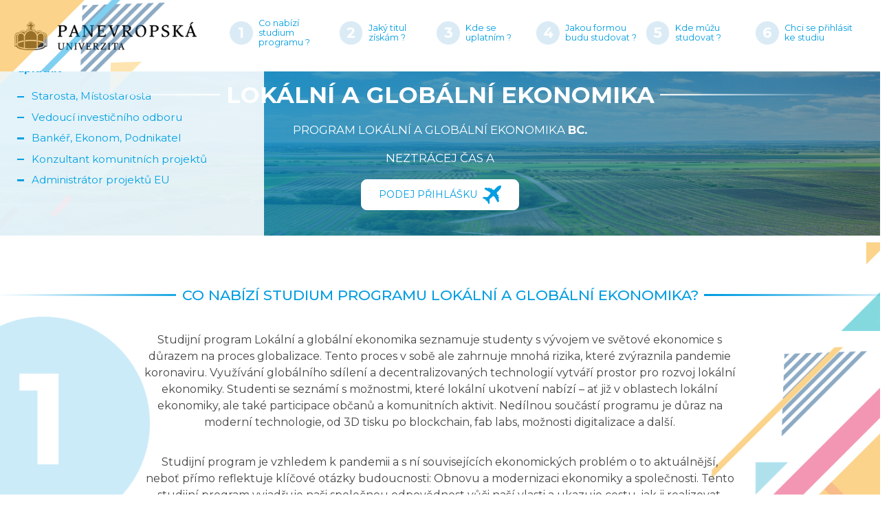

--- FILE ---
content_type: text/html; charset=UTF-8
request_url: http://ma-vlast.cz/
body_size: 23721
content:
    <!DOCTYPE html>
<html lang="cs">
<head>
  <title>Studium lokální a globální ekonomiky na VŠ | Ma-vlast.cz</title>
  <meta charset="UTF-8">
   <meta name="description" content="Studium lokální a globální ekonomiky je vzhledem k pandemii ⭐ a s ní souvisejících ekonomických problém o to aktuálnější, neboť přímo reflektuje klíčové otázky budoucnosti: Obnovu a modernizaci ekonomiky a společnosti. Tento studijní program vyjadřuje naši společnou odpovědnost vůči naší vlasti a ukazuje cestu, jak ji realizovat. ">
   <meta name="keywords" content="">
   <meta name="author" content="">
   <meta name="viewport" content="width=device-width, initial-scale=1.0">
   <link href="https://fonts.googleapis.com/css?family=Montserrat:300,400,500,700&display=swap&subset=latin-ext" rel="stylesheet">
   <link rel="stylesheet" type="text/css" href="css/uikit.min.css">
   <link rel="stylesheet" type="text/css" href="css/style.css">
   <script src="js/uikit.min.js"></script>
   <script src="js/uikit-icons.min.js"></script>
   <script src="js/jquery-3.2.1.min.js"></script>
   <script src="js/script.js"></script>
   
<!-- Google Tag Manager -->
<script>(function(w,d,s,l,i){w[l]=w[l]||[];w[l].push({'gtm.start':
new Date().getTime(),event:'gtm.js'});var f=d.getElementsByTagName(s)[0],
j=d.createElement(s),dl=l!='dataLayer'?'&l='+l:'';j.async=true;j.src=
'https://www.googletagmanager.com/gtm.js?id='+i+dl;f.parentNode.insertBefore(j,f);
})(window,document,'script','dataLayer','GTM-5Q7ZW47');</script>
<!-- End Google Tag Manager -->


	<script src="/cookieBar/cookieBar.js?v2"></script>

</head>
<body>

<!-- Google Tag Manager (noscript) -->
<noscript><iframe src="https://www.googletagmanager.com/ns.html?id=GTM-5Q7ZW47"
height="0" width="0" style="display:none;visibility:hidden"></iframe></noscript>
<!-- End Google Tag Manager (noscript) -->

  <header>
    <section class="top-menu" data-uk-sticky="offset: -1">
      <div class="container">
        <div class="uk-grid-small" data-uk-grid>
          <div class="uk-width-auto">
            <div class="logo">
              <a href="/">
                <img src="images/web-logo-panevropska-univerzita-2022.png" alt="logo" class="uk-visible@l">
                <img src="images/logo.png" alt="logo" class="uk-hidden@l">
                <!--<p class="uk-visible@l">Vysoká škola obchodní v praze</p>-->
              </a>
            </div>
          </div>
          <div class="uk-width-expand">
            <nav class="uk-navbar-container" uk-navbar>
              <div class="uk-navbar-right">
                  <ul class="uk-navbar-nav uk-visible@m">
                      <li class="uk-active"><a href="#section01" data-uk-scroll="offset: 50"><span>1</span>Co nabízí studium programu ?</a></li>
                      <li><a href="#section02" data-uk-scroll="offset: 50"><span>2</span>Jaký titul získám ?</a></li>
                      <li><a href="#section03" data-uk-scroll="offset: 50"><span>3</span>Kde se uplatním ?</a></li>
                      <li><a href="#section04" data-uk-scroll="offset: 50"><span>4</span>Jakou formou budu studovat ?</a></li>
                      <li><a href="#section05" data-uk-scroll="offset: 50"><span>5</span>Kde můžu studovat ?</a></li>
                      <li><a href="#section06" data-uk-scroll="offset: 50"><span>6</span>Chci se přihlásit ke studiu</a></li>
                  </ul>
                <a class="uk-navbar-toggle uk-hidden@m" uk-navbar-toggle-icon uk-toggle="target: #offcanvas-nav" href="#"></a> 
                <div id="offcanvas-nav" uk-offcanvas="mode: slide; overlay: true; flip: true">
                  <div class="uk-offcanvas-bar">
                    <div class="logo">
                      <a href="">
                        <img src="images/logo.png" alt="logo">
                      </a>
                    </div>
                    <ul class="uk-nav uk-nav-default uk-nav-parent-icon" uk-nav>
                        <li class="uk-active"><a href="#section01" data-uk-scroll="offset: 50"><span>1</span>Co nabízí studium programu ?</a></li>
                        <li><a href="#section011" data-uk-scroll="offset: 50"><span>2</span>Co očekávat v bezpilotním letectví ?</a></li>
                        <li><a href="#section02" data-uk-scroll="offset: 50"><span>2</span>Jaký titul získám ?</a></li>
                        <li><a href="#section03" data-uk-scroll="offset: 50"><span>3</span>Kde se uplatním ?</a></li>
                        <li><a href="#section04" data-uk-scroll="offset: 50"><span>4</span>Jakou formou budu studovat ?</a></li>
                        <li><a href="#section05" data-uk-scroll="offset: 50"><span>5</span>Kde můžu studovat ?</a></li>
                        <li><a href="#section06" data-uk-scroll="offset: 50"><span>6</span>Chci se přihlásit ke studiu</a></li>
                    </ul>
                  </div>
                </div>
              </div>
            </nav>
          </div>
        </div>
      </div>
    </section>
  </header>
    <section class="top-picture">
      <div class="top-picture-content">
        <img src="images/top6.jpg" alt="picture">
        <div class="container-small">
          <div class="content">
            <div class="top">
              <h1><span>LOKÁLNÍ A GLOBÁLNÍ EKONOMIKA</span></h1>
              <p>Program lokální a globální ekonomika <strong>BC.</strong></p>
            </div>

            <div class="bottom">
              <p class="center">Neztrácej čas a</p>
              <p>
                <a href="https://is.Panevropské univerzitě.cz/prihlaska/" class="button" target="_blank">
                  <span>Podej přihlášku</span>
                  <img src="images/ico-plane.png" alt="ico">
                  <img src="images/ico-plane-white.png" class="hover" alt="ico">
                </a>
              </p>
            </div>
          </div>
        </div>
        <div class="work-pack">
          <h3>Pracovní pozice, ve kterých se mohou absolventi Lokální a globální ekonomika uplatnit</h3>
          <ul>
            <li>Starosta, Místostarosta</li>
            <li>Vedoucí investičního odboru</li>
            <li>Bankéř, Ekonom, Podnikatel</li>
            <li>Konzultant komunitních projektů</li>
            <li>Administrátor projektů EU</li>
          </ul>
        </div>
      </div>
    </section>
    <section class="section01" id="section01">
        <div class="container-small">
          <h2 class="center"><span>CO NABÍZÍ STUDIUM PROGRAMU LOKÁLNÍ A GLOBÁLNÍ EKONOMIKA?</span></h2>
          <p class="center">Studijní program Lokální a globální ekonomika seznamuje studenty s vývojem ve světové ekonomice s důrazem na proces globalizace. Tento proces v sobě ale zahrnuje mnohá rizika, které zvýraznila pandemie koronaviru. Využívání globálního sdílení a decentralizovaných technologií vytváří prostor pro rozvoj lokální ekonomiky. Studenti se seznámí s možnostmi, které lokální ukotvení nabízí – ať již v oblastech lokální ekonomiky, ale také participace občanů a komunitních aktivit. Nedílnou součástí programu je důraz na moderní technologie, od 3D tisku po blockchain, fab labs, možnosti digitalizace a další.</p>
          <p class="center">Studijní program je vzhledem k pandemii a s ní souvisejících ekonomických problém o to aktuálnější, neboť přímo reflektuje klíčové otázky budoucnosti: Obnovu a modernizaci ekonomiky a společnosti. Tento studijní program vyjadřuje naši společnou odpovědnost vůči naší vlasti a ukazuje cestu, jak ji realizovat. </p>
          <h2 class="center"><span>Profilové předměty</span></h2>
          <div class="uk-grid-small" data-uk-grid>
                <div class="uk-width-1-3@m uk-width-1-2@s">
                    <div class="section01-box">
                        <div class="top">
                            <img src="images/profil1.png" alt="pictogram">
                        </div>
                        <div class="bottom">
                            <h3 class="center blue">Geografie světového hospodářství</h3>
                            <p class="center">Naučíš se pochopit význam mezinárodní dělby práce a její hierarchie. Uvidíš, jak různě strukturované jsou země a co z toho vyplývá. Slepá mapa už nebude strašák a po skončení kurzu hravě nakreslíš hlavní ropovody.</p>
                        </div>
                    </div>
                </div>
                <div class="uk-width-1-3@m uk-width-1-2@s">
                    <div class="section01-box">
                        <div class="top">
                            <img src="images/profil2.png" alt="pictogram">
                        </div>
                        <div class="bottom">
                            <h3 class="center blue">Lokální ekonomika I a II</h3>
                            <p class="center">V těchto předmětech se seznámíš s tím, co je lokální ekonomika  a jak se počítá lokální mutliplikátor. Také se dozvíš o odolnosti lokální ekonomiky a o lokálních ekonomických cyklech. Pochopíš, jaký může být potenciál lokality a co to může znamenat pro Tvůj budoucí podnikatelský projekt.</p>
                        </div>
                    </div>
                </div>
                <div class="uk-width-1-3@m uk-width-1-2@s">
                    <div class="section01-box">
                        <div class="top">
                            <img src="images/profil3.png" alt="pictogram">
                        </div>
                        <div class="bottom">
                            <h3 class="center blue">Globalizace</h3>
                            <p class="center">V tomto předmětu se seznámíš se vznikem globalizace a s nárůstem moci nadnárodních firem. Pochopíš také důvody, proč koronavir ukázal slabá místa globalizace a proč tolik vlád hovoří o odolnosti ekonomik a také o důležitosti kontroly nad strategickými výrobami, třeba u zdravotnického materiálu.</p>
                        </div>
                    </div>
                </div>
                <div class="uk-width-1-3@m uk-width-1-2@s">
                    <div class="section01-box">
                        <div class="top">
                            <img src="images/profil4.png" alt="pictogram">
                        </div>
                        <div class="bottom">
                            <h3 class="center blue">Decentralizované  technologie a digitální trendy</h3>
                            <p class="center">V těchto předmětech se podrobně podíváme na technologie, které umožňují lokální výrobu, založenou na sdílení manuálů a návodů, ale třeba taky účast občanů na dění v jejich lokalitě a práci na společných komunitních projektech. Kromě zmíněné technologie 3D se naučíš víc o kryptoměnách, průmyslu 4.0, možnostech digitalizace, Big Data, creative commons nebo Agora voting. Že ti to zatím nic neříká? Neboj se, bude!</p>
                        </div>
                    </div>
                </div>
                <div class="uk-width-1-3@m uk-width-1-2@s">
                    <div class="section01-box">
                        <div class="top">
                            <img src="images/profil5.png" alt="pictogram">
                        </div>
                        <div class="bottom">
                            <h3 class="center blue">Participativní techniky</h3>
                            <p class="center">Jak zapojit lidi do rozhodovacích procesů a jak zefektivnit řízení na úrovní obcí, firem nebo spolků, aby se všichni nerozhádali? K tomu slouží tento předmět. Naučíš se něco o deliberaci, ale i o tom, že konflikt je pozitivní prvek rozvoje. Taky si vyzkoušíš přípravy projektu a participativní evaluaci.</p>
                        </div>
                    </div>
                </div>
            </div>
        </div>
    </section>
    <section class="section02" id="section02">
        <div class="container-small">
            <h2 class="center"><span>Jaký titul získám ?</span></h2>
            <div class="uk-grid-small" data-uk-grid>
                <div class="uk-width-1-1@s">
                    <div class="section02-box">
                        <div class="top">
                            <img src="images/section02a.png" alt="pictogram">
                            <p class="center">Rozšiř své obzory a vědomosti v moderní oblasti Lokalizace a globalizace. Studuj program, který je IN!</p>
                        </div>
                        <div class="bottom">
                            <ul>
                                <li>Délka studia 6 semestrů (3 akademické roky)</li>
                                <li>Studium je ukončeno státní závěrečnou zkouškou a obhajobou diplomové práce</li>
                                <li>Výuka probíhá formou přednášek a cvičení</li>
                                <li>Absolventi získají akademický titul Bc.</li>
                            </ul>
                            <p class="center"><a href="https://is.Panevropské univerzitě.cz/katalog/plany.pl?fakulta=10;poc_obdobi=147;misto_vyuky=;typ_ss=;typ_studia=1;program=221;obor=-2;specializace=-2;new_spec=-2;podprogram=;forma=1;stud_plan=1008" target="_blank">Zobrazit studijní plán</a></p>
                        </div>
                    </div>
                </div>
            </div>
        </div>
    </section>
    <section class="section03" id="section03">
        <div class="container-small">
            <h2 class="center"><span>Kde se uplatním ?</span></h2>
            <div class="uk-grid-small" data-uk-grid>
                <div class="uk-width-1-2@s">
                    <div class="section03-box">
                        <p>Absolvent studijního programu bude schopen využívat potenciálu lokality tak, aby se mohl věnovat samostatné podnikatelské činnosti v této oblasti. K dalším možnostem patří střední úroveň managementu a to především tam, kde se jedná o lokální podnik. Absolvent se uplatní i jako konzultant v oblasti participativního řízení, u družstev, komunitních projektů či místních akčních skupin.</p>
                    </div>
                </div>
            </div>
        </div>
    </section>
    <section class="section04" id="section04">
        <div class="container-small">
            <h2 class="center"><span>Jakou formou budu studovat ?</span></h2>
            <div class="uk-grid-small" data-uk-grid>
                <div class="uk-width-1-2@s">
                    <div class="section04-box">
                    <div class="top">
                        <h3>Prezenční</h3>
                        <img src="images/section04a.png" alt="pictogram">
                    </div>
                    <div class="bottom">
                        <ul>
                        <li>Prezenční forma studia je vhodná pro studenty navazující na středoškolské studium a zároveň i pro studenty pracující na částečný úvazek nebo s flexibilní pracovní dobou.</li>
                        <li>Výuka probíhá ve všední dny.</li>
                        <li>Během studia je možné získat zkušenosti z odborné praxe. Studenti se mohou zúčastnit mezinárodního výměnného programu Erasmus.</li>
                        </ul>
                    </div>
                    </div>
                </div>
            </div>
        </div>
    </section>
    <section class="section05" id="section05">
        <div class="container-small">
            <h2 class="center"><span>Kde můžu studovat ?</span></h2>
            <p class="center">Studijní program Lokální a globální ekonomiku můžeš studovat v centru Prahy na Panevropské univerzitě, soukromé škole s dvacetiletou tradicí. </p>
            <div class="section05-box">
                <img src="images/map-image2.png" alt="map">
            </div>
        </div>
    </section>
    <section class="section06" id="section06">
        <div class="container-small">
            <h2 class="center"><span>Chci se přihlásit ke studiu</span></h2>
            <div class="uk-grid-collapse" data-uk-grid>
                <div class="uk-width-1-5@s">
                    <div class="pdf-ico">
                        <img src="images/ico-pdf.png" alt="ico">
                    </div>
                </div>
                <div class="uk-width-4-5@s">
                    <div class="pdf-text">
                        <ul>
                           <!-- <li>Přihlášku ke studiu do <strong>letního semestru</strong> (únor 2024) si můžeš podat od <strong>1.12.2023 – 28.2.2024.</strong></li>-->
                            <li>Přihlášku ke studiu do <strong>zimního semestru</strong> (září 2024) si můžeš podat od <strong>1.12.2023 – 30.9.2024.</strong></li>
                            <li>Přihlášku můžeš podat písemně na adresu výukového pracoviště, nebo <a href="https://is.Panevropské univerzitě.cz/prihlaska/" target="_blank"><strong> elektronicky</strong></a> na oficiálních stránkách školy</li>
                        </ul>
                    </div>
                </div>
            </div>
            <div class="uk-grid-small" data-uk-grid>
                <div class="uk-width-1-1@s">
                    <div class="section06-box">
                        <h3>Lokální a globální ekonomika <strong>Bc.</strong></h3>
                        <p><strong>Délka studia: </strong>standardně 3 roky</p>
                        <p><strong>Absolvent</strong> získává titul Bc.</p>
                        <p><strong>Možnost studia: </strong>prezenční i kombinovaná</p>
                        <p><strong>Výše školného: </strong>56 000,- / rok nebo 30 800,- / semestr</p>
                        <p><a href="https://is.Panevropské univerzitě.cz/prihlaska/" class="button blue" target="_blank">
                                <span>Podej přihlášku na bc.</span>
                                <img src="images/ico-plane-white.png" alt="ico">
                                <img src="images/ico-plane.png" class="hover" alt="ico">
                            </a>
                    </div>
                </div>
            </div>
        </div>
    </section>
    <section class="why">
        <div class="container-small">
            <h2 class="center"><span>PROČ Lokální a globální ekonomika?</span></h2>
            <div class="uk-grid-small" data-uk-grid>
                <div class="uk-width-1-1">
                    <div class="text">
                        <ul>
                            <li>Jedná se o zcela unikátní program, který jinde nenajdeš.</li>
                            <li>Ukáže ti možnosti rozvoje tvé lokality, abys mohl rozjet svůj vlastní podnikatelský projekt!</li>
                            <li>Seznámí tě s nejmodernějším vývojem technologií.</li>
                            <li>Budeš moci pomoci rozvoji místa, na kterém ti záleží.<</li>
                            <li>Budeš se moci zapojit do obnovy a modernizace naší vlasti v těžké době po koronavirové pandemii.</li>
                        </ul>
                    </div>
                </div>
                <div class="uk-width-1-1">
                    <h3 class="blue">Co nás odlišuje od ostatních škol, které nabízejí podobné programy?</h3>
                    <ul>
                        <li><strong>VE VŠEM</strong> – žádný podobný program neexistuje.</li>
                        <li><strong>PROPOJUJEME</strong> ekonomiku, technologie a občanskou aktivitu.</li>
                        <li><strong>SEZNÁMÍŠ SE ZAHRANIČNÍMI ÚSPĚŠNÝMI PROJEKTY</strong> v lokální ekonomice a participaci a také s českými průkopníky v této oblasti</li>
                        <li>Nabídneme ti <strong>MOŽNOST POKRAČOVÁNÍ NA NAVAZUJÍCÍM MAGISTERSKÉM STUDIU</strong> v oblasti Digitální ekonomiky, která navazuje na tento program. </li>
                    </ul>
                </div>
            </div>
        </div>
    </section>
    <div class="container-small">
<div class="next-buttons">
  <h2 class="blue center">Podívejte se na další studijní programy, které nabízíme</h2>
  <div class="uk-grid-small" data-uk-grid>
    <div class="uk-width-1-4@s uk-width-1-2">
      <a href="https://www.cestovanijecool.cz/" target="_blank" class="button blue">CESTOVNÍ RUCH</a>
    </div>
    <div class="uk-width-1-4@s uk-width-1-2">
      <a href="https://tadyjsemkapitan.cz/" target="_blank" class="button blue">Letectví</a>
    </div>
    <div class="uk-width-1-4@s uk-width-1-2">
      <a href="https://zijuvoblacich.cz/" target="_blank" class="button blue">Letový provoz</a>
    </div>
    <div class="uk-width-1-4@s uk-width-1-2">
      <a href="https://dronmaster.cz/" target="_blank" class="button blue">Drony</a>
    </div>
    <div class="uk-width-1-4@s uk-width-1-2">
      <a href="https://studuj4-0.cz/" target="_blank" class="button blue">Digi</a>
    </div>
    <div class="uk-width-1-4@s uk-width-1-2">
      <a href="https://superleader.cz/" target="_blank" class="button blue">Lidé</a>
    </div>
    <div class="uk-width-1-4@s uk-width-1-2">
      <a href="https://studujreality.cz/" target="_blank" class="button blue">REALITY</a>
    </div>
    <div class="uk-width-1-4@s uk-width-1-2">
      <a href="https://www.pruvodcesmba.cz/" target="_blank" class="button blue">PRŮVODCE</a>
    </div>
  </div>
</div>
</div>
<br>
  <footer>
    <section class="end">
      <div class="container-small">
        <div class="uk-grid-small" data-uk-grid>
          <div class="uk-width-auto@s">
            <p><a href="https://www.vso.cz/www/upload/pages/documents/20190925080134607.pdf" target="_blank">Ochrana osobních údajů</a></p>
          </div>
          <div class="uk-width-expand@s">
            <p>© 2026 <a href="https://www.vso.cz/" target="_blank">VŠO - Fakulta vysoké školy obchodní, Panevropská univerzita</a></p>
          </div>
          <div class="uk-width-auto@s">
            <p>Web by <a href="https://www.impnet.cz/" target="_blank"><img src="images/logo-imp.png" alt="impnet"></a></p>
          </div>
        </div>
      </div>
    </section>
  </footer>

  <!--div id="modal-window" class="modal-hidden">
    <div id="modal-close"><a><span uk-icon="close"></span></a></div>
    <div data-uk-grid class="modal-header uk-padding-small">
      <div class="uk-width-auto"><img src="./images/logo-modal.png" alt="logo"></div>
      <div class="uk-width-expand"><h2>Vysoká škola obchodní v Praze</h2></div>
    </div>
    <div class="modal-body uk-padding-small">
      <h2 class="">Na maturitní
        i bakalářské vysvědčení počkáme do září</h2>
      <p>Podej si přihlášku již dnes a rezervuj si své místo na VŠO</p>
      <a href="https://www.vso.cz/prijimaci-rizeni" class="button" target="_blank">Podat přihlášku</a>
    </div>
  </div-->
</body>
</html>

--- FILE ---
content_type: text/css
request_url: http://ma-vlast.cz/css/style.css
body_size: 31538
content:
@font-face {
  font-family: Montserrat, sans-serif;
  src: url(../fonts/montserrat-bold-webfont.woff2) format('woff2'), url(../fonts/montserrat-bold-webfont.woff) format('woff');
  font-weight: 700;
  font-style: normal
}

@font-face {
  font-family: Montserrat, sans-serif;
  src: url(../fonts/montserrat-regular-webfont.woff2) format('woff2'), url(../fonts/montserrat-regular-webfont.woff) format('woff');
  font-weight: 400;
  font-style: normal
}

@font-face {
  font-family: Montserrat, sans-serif;
  src: url(montserrat-medium-webfont.woff2) format('woff2'), url(montserrat-medium-webfont.woff) format('woff');
  font-weight: 500;
  font-style: normal
}

:root {
  font-size: 62.5%
}

@media only screen and (max-width:1600px) {
  :root {
    font-size: 57.5%
  }

}

@media only screen and (max-width:1370px) {
  :root {
    font-size: 52.5%
  }

}

html {
  overflow-y: visible;
  overflow-x: hidden
}

body {
  background: #fff;
  overflow-x: hidden;
  margin: auto;
  display: block;
  color: #444;
  font-family: Montserrat, sans-serif;
  font-size: 16px
}

p {
  font-family: Montserrat, sans-serif;
  font-weight: 400;
  color: #444;
  text-align: center
}

h1 {
  font-family: Montserrat, sans-serif !important;
  font-weight: 700;
  font-size: 4rem;
  line-height: 4rem;
  color: #fff;
  text-transform: uppercase;
  margin-top: 0;
  margin-bottom: 2rem;
  text-align: center
}

@media only screen and (max-width:639px) {
  h1 {
    font-size: 3rem;
    line-height: 3rem
  }

}

h1 span {
  position: relative
}

h1 span:before {
  content: "";
  position: absolute;
  top: 0;
  left: -33rem;
  bottom: 0;
  margin: auto;
  width: 32rem;
  height: .4rem;
  background: url(../images/line-white-left.png) no-repeat;
  background-size: cover;
  z-index: 1
}

@media only screen and (max-width:639px) {
  h1 span:before {
    content: none
  }

}

h1 span:after {
  content: "";
  position: absolute;
  top: 0;
  right: -33rem;
  bottom: 0;
  margin: auto;
  width: 32rem;
  height: .4rem;
  background: url(../images/line-white-right.png) no-repeat;
  background-size: cover;
  z-index: 1
}

@media only screen and (max-width:639px) {
  h1 span:after {
    content: none
  }

}

h2 {
  font-family: Montserrat, sans-serif !important;
  font-weight: 500;
  font-size: 2.5rem;
  line-height: 2.7rem;
  color: #009de1;
  text-transform: uppercase;
  text-align: center;
  margin-bottom: 5rem
}

h2 span {
  position: relative
}

h2 span:after {
  content: "";
  position: absolute;
  top: 0;
  right: -33rem;
  bottom: 0;
  margin: auto;
  width: 32rem;
  height: .3rem;
  background: url(../images/line-blue-right.png) no-repeat;
  background-size: cover;
  z-index: 1
}

@media only screen and (max-width:639px) {
  h2 span:after {
    content: none
  }

}

h2 span:before {
  content: "";
  position: absolute;
  top: 0;
  left: -33rem;
  bottom: 0;
  margin: auto;
  width: 32rem;
  height: .3rem;
  background: url(../images/line-blue-left.png) no-repeat;
  background-size: cover;
  z-index: 1
}

@media only screen and (max-width:639px) {
  h2 span:before {
    content: none
  }

}

h3, label {
  font-family: Montserrat, sans-serif;
  font-weight: 700;
  color: #444
}

ul {
  list-style-type: none;
  padding-left: 0
}

ul li {
  position: relative;
  padding-left: 4.5rem;
  margin-bottom: 1rem
}

ul li a {
  font-family: Montserrat, sans-serif;
  font-weight: 400;
  font-size: 1.7rem;
  line-height: 2rem;
  color: #444
}

ul li:before {
  content: "";
  position: absolute;
  width: 3.3rem;
  height: 1.8rem;
  top: .5rem;
  left: 0;
  background: url(../images/li-before.png) no-repeat;
  background-size: 100% 100%;
  z-index: 1
}

a {
  color: #009de1;
  text-decoration: none
}

a:hover {
  color: #009de1;
  text-decoration: underline
}

section {
  padding: 9rem 0 4rem
}

.center {
  text-align: center
}

.right {
  text-align: right
}

.white {
  color: #fff
}

.blue {
  color: #009de1
}

.uk-form-label {
  font-size: 1.5rem
}

.igc {
  position: relative;
  display: block;
  overflow: hidden
}

.ig {
  position: absolute;
  top: -100%;
  left: -100%;
  bottom: -100%;
  right: -100%;
  margin: auto
}

.fx {
  display: -webkit-box;
  display: -ms-flexbox;
  display: flex
}

.fxc {
  -webkit-box-pack: center;
  -ms-flex-pack: center;
  justify-content: center
}

.fxa {
  -webkit-box-align: center;
  -ms-flex-align: center;
  align-items: center
}

.fxcol {
  -webkit-box-orient: vertical;
  -webkit-box-direction: normal;
  -ms-flex-direction: column;
  flex-direction: column
}

.fx-cent {
  display: -webkit-box;
  display: -ms-flexbox;
  display: flex;
  -webkit-box-pack: center;
  -ms-flex-pack: center;
  justify-content: center;
  -webkit-box-align: center;
  -ms-flex-align: center;
  align-items: center
}

.box {
  -webkit-box-sizing: border-box;
  box-sizing: border-box
}

.gradient {
  background: rgba(0, 157, 225, .8);
  background: -moz-linear-gradient(left, rgba(0, 157, 225, .8) 0, rgba(0, 157, 225, .2) 100%);
  background: -webkit-gradient(left top, right top, color-stop(0, rgba(0, 157, 225, .8)), color-stop(100%, rgba(0, 157, 225, .2)));
  background: -webkit-linear-gradient(left, rgba(0, 157, 225, .8) 0, rgba(0, 157, 225, .2) 100%);
  background: -o-linear-gradient(left, rgba(0, 157, 225, .8) 0, rgba(0, 157, 225, .2) 100%);
  background: -ms-linear-gradient(left, rgba(0, 157, 225, .8) 0, rgba(0, 157, 225, .2) 100%);
  background: linear-gradient(to right, rgba(0, 157, 225, .8) 0, rgba(0, 157, 225, .2) 100%);
  filter: progid:DXImageTransform.Microsoft.gradient(startColorstr='#009de1', endColorstr='#009de1', GradientType=1)
}

.button, .uk-button {
  font-family: Montserrat, sans-serif !important;
  font-weight: 400;
  font-size: 1.7rem;
  line-height: 1.7rem;
  color: #009de1 !important;
  background: #fff;
  padding: 1.7rem 3rem;
  -webkit-border-radius: 1rem;
  -moz-border-radius: 1rem;
  border-radius: 1rem;
  border: 1px solid #fff;
  max-height: 5.3rem;
  -webkit-box-sizing: border-box;
  box-sizing: border-box;
  -webkit-box-align: center;
  -ms-flex-align: center;
  align-items: center;
  display: -webkit-inline-box;
  display: -ms-inline-flexbox;
  display: inline-flex;
  text-transform: uppercase
}

.button>img, .uk-button>img {
  margin-left: 1rem
}

.button>img.hover, .uk-button>img.hover {
  display: none
}

.button:hover, .uk-button:hover {
  background: 0 0;
  color: #fff !important;
  text-decoration: none
}

.button:hover>img, .uk-button:hover>img {
  display: none
}

.button:hover>img.hover, .uk-button:hover>img.hover {
  display: inline-block
}

.button.blue, .uk-button.blue {
  background: #009de1;
  color: #fff !important
}

.button.blue:hover, .uk-button.blue:hover {
  background: #fff;
  color: #009de1 !important;
  border-color: #009de1
}

.button.grey, .uk-button.grey {
  background: #e6e0e0
}

.button.grey:hover, .uk-button.grey:hover {
  background: #009de1
}

input[type=text] {
  position: relative;
  width: 100%;
  max-width: 28.5rem;
  height: 6rem;
  -webkit-border-radius: 1rem;
  -moz-border-radius: 1rem;
  border-radius: 1rem;
  font-family: Montserrat, sans-serif !important;
  font-weight: 400;
  font-size: 1.8rem;
  line-height: 1.8rem;
  color: #009de1;
  -webkit-box-sizing: border-box;
  box-sizing: border-box;
  padding: 1rem 2rem;
  border: 0
}

textarea {
  position: relative;
  width: 100%;
  height: 18rem;
  -webkit-border-radius: 1rem;
  -moz-border-radius: 1rem;
  border-radius: 1rem;
  font-family: Montserrat, sans-serif !important;
  font-weight: 400;
  font-size: 1.8rem;
  line-height: 1.8rem;
  color: #009de1;
  -webkit-box-sizing: border-box;
  box-sizing: border-box;
  padding: 1rem 2rem;
  border: 0
}

.submit {
  font-family: Montserrat, sans-serif !important;
  font-weight: 400;
  font-size: 1.7rem;
  line-height: 1.7rem;
  color: #009de1 !important;
  background: #fff;
  padding: 1.7rem 3rem;
  -webkit-border-radius: 1rem;
  -moz-border-radius: 1rem;
  border-radius: 1rem;
  border: 1px solid #fff;
  max-height: 5.3rem;
  -webkit-box-sizing: border-box;
  box-sizing: border-box;
  -webkit-box-align: center;
  -ms-flex-align: center;
  align-items: center;
  display: -webkit-inline-box;
  display: -ms-inline-flexbox;
  display: inline-flex;
  text-transform: uppercase
}

.submit>img {
  margin-left: 1rem
}

.submit>img.hover {
  display: none
}

.submit:hover {
  background: 0 0;
  color: #fff !important;
  text-decoration: none
}

.submit:hover>img {
  display: none
}

.submit:hover>img.hover {
  display: inline-block
}

.submit.blue {
  background: #009de1;
  color: #fff !important
}

.submit.blue:hover {
  background: #fff;
  color: #009de1 !important;
  border-color: #009de1
}

.submit.grey {
  background: #e6e0e0
}

.submit.grey:hover {
  background: #009de1
}

.submit input[type=submit] {
  -webkit-appearance: none;
  font-family: Montserrat, sans-serif !important;
  font-weight: 400;
  font-size: 1.8rem;
  line-height: 1.8rem;
  color: #009de1;
  background: 0 0;
  border: 0;
  cursor: pointer
}

.submit:hover {
  cursor: pointer
}

.submit:hover input[type=submit] {
  color: #fff
}

fieldset {
  margin: 0;
  padding: 0;
  border: 0
}

.form-label fieldset {
  position: relative
}

.form-label label {
  font-family: Montserrat, sans-serif !important;
  color: #009de1;
  position: absolute;
  top: 1.8rem;
  left: 1.8rem;
  -webkit-transform: translate3d(0, 0, 0);
  transform: translate3d(0, 0, 0);
  transition: all .2s ease-in-out
}

.form-js-label input:focus {
  outline: 0;
  background: #fff
}

.form-js-label input:focus+label, .form-js-label input[data-empty=false]+label {
  font-size: 12px;
  -webkit-transform: translate3d(0, -3rem, 0);
  transform: translate3d(0, -3rem, 0);
  border: 1px solid #009de1;
  padding: 3px;
  background: #fff;
  -webkit-border-radius: 1rem;
  -moz-border-radius: 1rem;
  border-radius: 1rem
}

.form-js-label textarea:focus {
  outline: 0;
  background: #fff
}

.form-js-label textarea:focus+label, .form-js-label textarea[data-empty=false]+label {
  font-size: 12px;
  -webkit-transform: translate3d(0, -3rem, 0);
  transform: translate3d(0, -3rem, 0);
  border: 1px solid #009de1;
  padding: 3px;
  background: #fff;
  -webkit-border-radius: 1rem;
  -moz-border-radius: 1rem;
  border-radius: 1rem
}

.container {
  display: block;
  margin: auto;
  max-width: 172rem;
  width: 100%;
  padding: 0 2.5rem;
  -webkit-box-sizing: border-box;
  box-sizing: border-box;
  z-index: 4
}

.container-small {
  position: relative;
  display: block;
  margin: auto;
  max-width: 128rem;
  width: 100%;
  padding: 0 2.5rem;
  -webkit-box-sizing: border-box;
  box-sizing: border-box;
  z-index: 4
}

section.top-menu {
  background: #fff;
  padding: 1.7rem 0;
  -webkit-transition: all .2s linear;
  -o-transition: all .2s linear;
  transition: all .2s linear
}

section.top-menu .container .uk-grid>div .logo a {
  display: -webkit-box;
  display: -ms-flexbox;
  display: flex;
  -webkit-box-align: center;
  -ms-flex-align: center;
  align-items: center
}

section.top-menu .container .uk-grid>div .logo a>img {
  max-height: 5rem;
  margin-right: 1rem
}

section.top-menu .container .uk-grid>div .logo a p {
  font-family: Montserrat, sans-serif;
  font-weight: 400;
  font-size: 1.7rem;
  line-height: 1.8rem;
  color: #009de1;
  text-transform: uppercase;
  text-decoration: none;
  margin-bottom: 0;
  margin-top: 0
}

section.top-menu .container .uk-grid>div .logo a:hover {
  text-decoration: none
}

section.top-menu .container .uk-grid>div .uk-navbar-container {
  background: #fff
}

section.top-menu .container .uk-grid>div .uk-navbar-container>div .uk-navbar-nav li {
  padding-left: 0
}

section.top-menu .container .uk-grid>div .uk-navbar-container>div .uk-navbar-nav li a {
  font-family: Montserrat, sans-serif;
  font-weight: 400;
  font-size: 1.5rem;
  line-height: 1.7rem;
  color: #009de1;
  min-height: 8rem;
  padding: 0 1rem 0 0;
  text-transform: inherit;
  max-width: 19rem
}

section.top-menu .container .uk-grid>div .uk-navbar-container>div .uk-navbar-nav li a span {
  font-family: Montserrat, sans-serif;
  font-weight: 700;
  font-size: 2.5rem;
  line-height: 2.5rem;
  color: #fff;
  display: -webkit-box;
  display: -ms-flexbox;
  display: flex;
  -webkit-box-pack: center;
  -ms-flex-pack: center;
  justify-content: center;
  -webkit-box-align: center;
  -ms-flex-align: center;
  align-items: center;
  width: 100%;
  max-width: 4rem;
  height: 4rem;
  -webkit-border-radius: 50%;
  -moz-border-radius: 50%;
  border-radius: 50%;
  background: #daebf5;
  margin-right: 1rem
}

section.top-menu .container .uk-grid>div .uk-navbar-container>div .uk-navbar-nav li:last-of-type a {
  padding: 0
}

section.top-menu .container .uk-grid>div .uk-navbar-container>div .uk-navbar-nav li:before {
  content: none
}

section.top-menu .container .uk-grid>div .uk-navbar-container>div .uk-navbar-toggle {
  min-height: 8rem;
  color: #009de1
}

section.top-menu .container .uk-grid>div:first-of-type {
  display: -webkit-box;
  display: -ms-flexbox;
  display: flex;
  -webkit-box-align: center;
  -ms-flex-align: center;
  align-items: center
}

section.top-menu.uk-active {
  padding: .7rem 0
}

.uk-offcanvas-bar {
  background: #444
}

.uk-offcanvas-bar .logo {
  margin-bottom: 2rem
}

.uk-offcanvas-bar .logo a {
  display: block;
  width: 100%;
  height: 100%
}

.uk-offcanvas-bar .logo a>img {
  max-height: 5rem;
  display: block;
  margin: auto
}

.uk-offcanvas-bar .uk-nav li a {
  text-indent: -27px;
  padding-left: 27px
}

.uk-offcanvas-bar .uk-nav li a span {
  display: -webkit-inline-box;
  display: -ms-inline-flexbox;
  display: inline-flex;
  -webkit-box-align: center;
  -ms-flex-align: center;
  align-items: center;
  -webkit-box-pack: center;
  -ms-flex-pack: center;
  justify-content: center;
  width: 2rem;
  height: 2rem;
  -webkit-border-radius: 50%;
  -moz-border-radius: 50%;
  border-radius: 50%;
  background: #daebf5;
  margin-right: 1rem;
  color: #009de1;
  text-indent: 0
}

.uk-offcanvas-overlay::before {
  background: rgba(0, 57, 81, .9)
}

section.top-picture {
  position: relative;
  padding: 0
}

section.top-picture .top-picture-content {
  position: relative;
  display: block;
  overflow: hidden;
  max-width: 256rem;
  width: 100%;
  height: 88.5rem
}

@media only screen and (max-width:1360px) {
  section.top-picture .top-picture-content {
    height: auto;
    padding: 2rem 0;
  }

}

section.top-picture .top-picture-content>img {
  position: absolute;
  top: -100%;
  left: -100%;
  bottom: -100%;
  right: -100%;
  margin: auto;
  max-width: unset;
  min-width: 100%;
  max-height: 100%;
  min-height: 100%
}

section.top-picture .top-picture-content .container-small {
  position: relative;
  height: 100%;
  z-index: 3
}

section.top-picture .top-picture-content .container-small .content {
  height: 100%;
  display: -webkit-box;
  display: -ms-flexbox;
  display: flex;
  -webkit-box-orient: vertical;
  -webkit-box-direction: normal;
  -ms-flex-direction: column;
  flex-direction: column;
  -ms-flex-pack: distribute;
  justify-content: space-around
}

section.top-picture .top-picture-content .container-small .content .top h1 {
  margin-bottom: 3rem
}

section.top-picture .top-picture-content .container-small .content .top p {
  font-weight: 400;
  font-size: 2rem;
  line-height: 2.4rem;
  color: #fff;
  text-align: center;
  text-transform: uppercase;
  margin-bottom: 2.5rem
}

section.top-picture .top-picture-content .container-small .content .middle .video-pack {
  position: relative;
  display: -webkit-box;
  display: -ms-flexbox;
  display: flex;
  width: 100%;
  max-width: 66rem;
  height: 37rem;
  border: 2px solid #fff;
  -webkit-border-radius: 3rem;
  -moz-border-radius: 3rem;
  border-radius: 3rem;
  margin: auto;
  overflow: hidden;
  -webkit-box-shadow: 0 0 10px 0 rgba(0, 0, 0, .2);
  -moz-box-shadow: 0 0 10px 0 rgba(0, 0, 0, .2);
  box-shadow: 0 0 10px 0 rgba(0, 0, 0, .2)
}

section.top-picture .top-picture-content .container-small .content .bottom p {
  font-weight: 400;
  font-size: 2rem;
  line-height: 2.4rem;
  color: #fff;
  text-align: center;
  text-transform: uppercase;
  margin-bottom: 2.5rem
}

section.top-picture .top-picture-content:after {
  content: "";
  position: absolute;
  top: 0;
  left: 0;
  width: 100%;
  height: 100%;
  background: rgba(0, 157, 225, .8);
  background: -moz-linear-gradient(left, rgba(0, 157, 225, .8) 0, rgba(0, 157, 225, .2) 100%);
  background: -webkit-gradient(left top, right top, color-stop(0, rgba(0, 157, 225, .8)), color-stop(100%, rgba(0, 157, 225, .2)));
  background: -webkit-linear-gradient(left, rgba(0, 157, 225, .8) 0, rgba(0, 157, 225, .2) 100%);
  background: -o-linear-gradient(left, rgba(0, 157, 225, .8) 0, rgba(0, 157, 225, .2) 100%);
  background: -ms-linear-gradient(left, rgba(0, 157, 225, .8) 0, rgba(0, 157, 225, .2) 100%);
  background: linear-gradient(to right, rgba(0, 157, 225, .8) 0, rgba(0, 157, 225, .2) 100%);
  filter: progid:DXImageTransform.Microsoft.gradient(startColorstr='#009de1', endColorstr='#009de1', GradientType=1);
  z-index: 1
}

section.top-picture:before {
  content: "";
  position: absolute;
  bottom: -15%;
  left: 0;
  width: 28.6rem;
  height: 71.7rem;
  background: url(../images/section-left.png) no-repeat;
  background-size: cover;
  z-index: 2
}

section.section01 {
  position: relative;
  min-height: 35rem
}

section.section01 .container-small>p {
  max-width: 102.6rem;
  margin: auto;
  margin-bottom: 4rem
}

section.section01 .container-small .uk-grid {
  -webkit-box-pack: center;
  -ms-flex-pack: center;
  justify-content: center
}

section.section01 .container-small .uk-grid>div .section01-box {
  max-width: 31.2rem;
  margin: auto
}

section.section01 .container-small .uk-grid>div .section01-box .top {
  height: 9rem;
  margin-bottom: 1rem
}

section.section01 .container-small .uk-grid>div .section01-box .top>img {
  display: block;
  margin: auto
}

section.section01 .container-small .uk-grid>div .section01-box .bottom h3 {
  font-family: Montserrat, sans-serif;
  font-weight: 500;
  font-size: 2.2rem;
  line-height: 2.4rem;
  color: #009de1;
  text-transform: uppercase;
  height: 4.8rem;
  display: -webkit-box;
  -webkit-line-clamp: 2;
  -webkit-box-orient: vertical;
  overflow: hidden;
  text-overflow: ellipsis
}

section.section01:before {
  content: "";
  position: absolute;
  top: 14rem;
  left: 0;
  width: 26rem;
  height: 36.9rem;
  background: url(../images/section-number1.png) no-repeat;
  background-size: cover;
  z-index: 2
}

section.section01:after {
  content: "";
  position: absolute;
  top: 1rem;
  right: 0;
  width: 29.2rem;
  height: 64.6rem;
  background: url(../images/section-right.png) no-repeat;
  background-size: cover;
  z-index: 2
}

@media only screen and (max-width:959px) {
  section.section01:after {
    content: none
  }

}

section.section02 {
  position: relative
}

section.section02 .container-small {
  max-width: 106.5rem
}

section.section02 .container-small>p {
  max-width: 82rem;
  margin: auto;
  margin-bottom: 4rem
}

section.section02 .container-small>.uk-grid {
  -webkit-box-pack: center;
  -ms-flex-pack: center;
  justify-content: center
}

section.section02 .container-small>.uk-grid>div .section02-box {
  max-width: 76rem;
  margin: auto
}

section.section02 .container-small>.uk-grid>div .section02-box .top {
  display: -webkit-box;
  display: -ms-flexbox;
  display: flex;
  -webkit-box-align: center;
  -ms-flex-align: center;
  align-items: center;
  height: 11rem;
  margin-bottom: 1rem
}

@media only screen and (max-width:639px) {
  section.section02 .container-small>.uk-grid>div .section02-box .top {
    -webkit-box-orient: vertical;
    -webkit-box-direction: normal;
    -ms-flex-direction: column;
    flex-direction: column;
    height: auto
  }

}

section.section02 .container-small>.uk-grid>div .section02-box .top>img {
  margin: auto;
  display: block
}

section.section02 .container-small>.uk-grid>div .section02-box .bottom {
  max-width: 50rem;
  margin: auto;
  margin-top: 4rem
}

@media only screen and (max-width:639PX) {
  section.section02 .container-small>.uk-grid>div .section02-box.digi {
    -webkit-box-orient: vertical;
    -webkit-box-direction: normal;
    -ms-flex-direction: column;
    flex-direction: column
  }

}

section.section02 .container-small>.uk-grid>div .section02-box.digi .top {
  margin-bottom: 0;
  margin-right: 4rem
}

@media only screen and (max-width:639px) {
  section.section02 .container-small>.uk-grid>div .section02-box.digi .top {
    margin-bottom: 3rem;
    margin-right: 0
  }

}

section.section02:before {
  content: "";
  position: absolute;
  bottom: 0;
  left: 0;
  width: 28.6rem;
  height: 71.7rem;
  background: url(../images/section-left.png) no-repeat;
  background-size: cover;
  z-index: 2
}

@media only screen and (max-width:959px) {
  section.section02:before {
    content: none
  }

}

section.section02:after {
  content: "";
  position: absolute;
  top: 14rem;
  right: 0;
  width: 30.5rem;
  height: 36.9rem;
  background: url(../images/section-number2.png) no-repeat;
  background-size: cover;
  z-index: 2
}

section.section03 {
  position: relative
}

section.section03 .container-small {
  max-width: 106.5rem
}

section.section03 .container-small>p {
  max-width: 82rem;
  margin: auto;
  margin-bottom: 4rem
}

section.section03 .container-small .uk-grid {
  -webkit-box-pack: center;
  -ms-flex-pack: center;
  justify-content: center
}

section.section03 .container-small .uk-grid>div .section03-box h3 {
  font-weight: 700;
  font-size: 2.5rem;
  line-height: 2.7rem;
  color: #444;
  margin-bottom: 2rem;
  text-align: center
}

section.section03 .container-small .icons {
  display: -webkit-box;
  display: -ms-flexbox;
  display: flex;
  -webkit-box-pack: center;
  -ms-flex-pack: center;
  justify-content: center;
  -webkit-box-align: center;
  -ms-flex-align: center;
  align-items: center;
  margin-top: 3rem
}

section.section03 .container-small .icons .ico-box {
  margin-right: 1rem;
  margin-left: 1rem
}

section.section03 .container-small .icons .ico-box>img {
  max-height: 17rem
}

section.section03:before {
  content: "";
  position: absolute;
  top: 14rem;
  left: 0;
  width: 26rem;
  height: 36.9rem;
  background: url(../images/section-number3.png) no-repeat;
  background-size: cover;
  z-index: 2
}

section.section03:after {
  content: "";
  position: absolute;
  top: 1rem;
  right: 0;
  width: 29.2rem;
  height: 64.6rem;
  background: url(../images/section-right.png) no-repeat;
  background-size: cover;
  z-index: 2
}

@media only screen and (max-width:959px) {
  section.section03:after {
    content: none
  }

}

section.section04 {
  position: relative
}

section.section04 .container-small {
  max-width: 106.5rem
}

section.section04 .container-small>.uk-grid {
  -webkit-box-pack: center;
  -ms-flex-pack: center;
  justify-content: center
}

section.section04 .container-small>.uk-grid>div .section04-box {
  max-width: 50rem;
  margin: auto
}

section.section04 .container-small>.uk-grid>div .section04-box .top {
  margin-bottom: 3rem
}

section.section04 .container-small>.uk-grid>div .section04-box .top h3 {
  font-weight: 700;
  font-size: 3rem;
  line-height: 3.2rem;
  color: #444;
  text-transform: uppercase;
  margin-bottom: 2rem;
  text-align: center
}

section.section04 .container-small>.uk-grid>div .section04-box .top>img {
  margin: auto;
  display: block
}

section.section04 .container-small>.uk-grid>div .section04-box.dron {
  max-width: 100%
}

@media only screen and (max-width:639px) {
  section.section04 .container-small>.uk-grid>div .section04-box.dron {
    -webkit-box-orient: vertical;
    -webkit-box-direction: normal;
    -ms-flex-direction: column;
    flex-direction: column
  }

}

section.section04 .container-small>.uk-grid>div .section04-box.dron .top {
  margin-bottom: 0;
  margin-right: 4rem
}

@media only screen and (max-width:639px) {
  section.section04 .container-small>.uk-grid>div .section04-box.dron .top {
    margin-bottom: 3rem;
    margin-right: 0
  }

}

section.section04 .container-small>.uk-grid>div .section04-box.dron .bottom {
  padding-top: 3rem
}

section.section04:before {
  content: "";
  position: absolute;
  bottom: 0;
  left: 0;
  width: 28.6rem;
  height: 71.7rem;
  background: url(../images/section-left.png) no-repeat;
  background-size: cover;
  z-index: 2
}

@media only screen and (max-width:959px) {
  section.section04:before {
    content: none
  }

}

section.section04:after {
  content: "";
  position: absolute;
  top: 14rem;
  right: 0;
  width: 30.5rem;
  height: 36.9rem;
  background: url(../images/section-number4.png) no-repeat;
  background-size: cover;
  z-index: 2
}

section.section05 {
  position: relative
}

section.section05 .container-small {
  max-width: 106.5rem
}

section.section05 .container-small>p {
  max-width: 82rem;
  margin: auto;
  margin-bottom: 4rem
}

section.section05 .container-small .section05-box {
  margin: auto;
  margin-top: 3rem
}

section.section05 .container-small .section05-box>img {
  max-height: 35rem
}

section.section05:before {
  content: "";
  position: absolute;
  top: 14rem;
  left: 0;
  width: 26rem;
  height: 36.9rem;
  background: url(../images/section-number5.png) no-repeat;
  background-size: cover;
  z-index: 2
}

section.section05:after {
  content: "";
  position: absolute;
  top: 1rem;
  right: 0;
  width: 29.2rem;
  height: 64.6rem;
  background: url(../images/section-right.png) no-repeat;
  background-size: cover;
  z-index: 2
}

@media only screen and (max-width:959px) {
  section.section05:after {
    content: none
  }

}

section.section06 {
  position: relative
}

section.section06 .container-small {
  max-width: 106.5rem
}

section.section06 .container-small .uk-grid>div .pdf-ico>img {
  display: block;
  margin: auto;
  max-height: 9.1rem
}

section.section06 .container-small .uk-grid>div .section06-box {
  max-width: 43rem;
  margin: auto
}

section.section06 .container-small .uk-grid>div .section06-box h3 {
  font-weight: 400;
  font-size: 2.5rem;
  line-height: 2.7rem;
  color: #444;
  text-transform: uppercase;
  height: 5.4rem;
  display: -webkit-box;
  -webkit-line-clamp: 2;
  -webkit-box-orient: vertical;
  overflow: hidden;
  text-overflow: ellipsis
}

section.section06 .container-small .uk-grid>div .section06-box p {
  text-align: left
}

section.section06:before {
  content: "";
  position: absolute;
  bottom: -30rem;
  left: 0;
  width: 28.6rem;
  height: 71.7rem;
  background: url(../images/section-left.png) no-repeat;
  background-size: cover;
  z-index: 2
}

@media only screen and (max-width:959px) {
  section.section06:before {
    content: none
  }

}

section.section06:after {
  content: "";
  position: absolute;
  top: 14rem;
  right: 0;
  width: 30.5rem;
  height: 36.9rem;
  background: url(../images/section-number6.png) no-repeat;
  background-size: cover;
  z-index: 2
}

section.why {
  position: relative
}

section.why .container-small {
  max-width: 106.5rem
}

section.why .container-small .uk-grid>div .why-img>img {
  margin: auto;
  display: block
}

section.why .container-small .uk-grid>div h3 {
  font-weight: 500;
  font-size: 2.2rem;
  line-height: 2.5rem;
  text-transform: uppercase;
  margin-bottom: 2rem
}

section.why:after {
  content: "";
  position: absolute;
  top: 1rem;
  right: 0;
  width: 29.2rem;
  height: 64.6rem;
  background: url(../images/section-right.png) no-repeat;
  background-size: cover;
  z-index: 2
}

section.end {
  position: relative;
  background: #009de1;
  padding: 3.5rem 0
}

section.end .container-small .uk-grid>div p {
  font-family: Montserrat, sans-serif;
  font-weight: 500;
  font-size: 1.7rem;
  line-height: 2.2rem;
  color: #fff;
  margin-bottom: 0
}

section.end .container-small .uk-grid>div p a {
  font-family: Montserrat, sans-serif;
  font-weight: 500;
  font-size: 1.7rem;
  line-height: 1.8rem;
  color: #fff
}

section.end .container-small .uk-grid>div p a>img {
  -webkit-filter: brightness(0) invert(1);
  filter: brightness(0) invert(1);
  -webkit-transition: all .2s linear;
  -o-transition: all .2s linear;
  transition: all .2s linear
}

section.end .container-small .uk-grid>div p a:hover>img {
  -webkit-filter: none;
  filter: none
}

section.end:before {
  content: "";
  position: absolute;
  bottom: 0;
  left: 0;
  width: 28.6rem;
  height: 24.7rem;
  background: url(../images/section-end-left.png) no-repeat;
  background-size: cover;
  z-index: 2
}

.next-buttons {
  margin: auto
}

.next-buttons .uk-grid>div .button {
  text-transform: uppercase !important;
  font-weight: 400 !important;
  min-width: 25rem;
  -webkit-box-pack: center;
  -ms-flex-pack: center;
  justify-content: center
}

@media only screen and (max-width:499px) {
  .next-buttons .uk-grid>div .button {
    min-width: 15rem;
    font-size: 15px !important;
    padding: 1rem;
    margin-bottom: 1rem !important;
    text-align: center !important
  }

}

/*new -pracovní pozice*/
.work-pack{
  position: absolute;
    bottom: 0;
    left: 0;
    width: 100%;
    max-width: 30%;
    background: rgba(255,255,255,0.88);
    z-index: 2;
    -webkit-box-sizing: border-box;
    box-sizing: border-box;
    padding: 6rem 5rem;
    -webkit-border-top-right-radius: 3rem;
    -moz-border-radius-topright: 3rem;
    border-top-right-radius: 3rem;
    overflow: hidden;
}
.work-pack h3{
  font-weight: 700;
  font-size: 1.8rem;
  line-height: 2.2rem;
  color:#00A0E4;
}
.work-pack ul li{
  font-size: 1.8rem;
  padding-left: 2.5rem;
  color: #00A0E4;
}
.work-pack ul li:before{
  width: 1.2rem;
  height: 0.3rem;
  background: #00A0E4;
  top: 1.2rem;
}
@media only screen and (max-width:1360px){
  .work-pack{
    padding: 6rem 3rem;
  }
}
@media only screen and (max-width:1199px){
  .work-pack{
    position: relative;
    max-width: 50%;
    margin: auto;
  }
}
@media only screen and (max-width:639px){
  .work-pack{
    max-width: 90%;
  }
}

/*new -pracovní pozice*/

--- FILE ---
content_type: application/javascript
request_url: http://ma-vlast.cz/js/script.js
body_size: 1361
content:
$(document).ready(function() {

    const modal = $('#modal-window');

    setTimeout(function(){
        modal.css('bottom', '10px');
    }, 1000);

    modal.find('#modal-close').on('click', function(){
        modal.css('bottom', '-999px');
    });

$(function () {
        /*
         * Replace all SVG images with inline SVG
         */
        jQuery('img[src*=".svg"]').each(function () {
          $('img[src*=".svg"]').fadeIn();
          var $img = jQuery(this);
          var imgID = $img.attr('id');
          var imgClass = $img.attr('class');
          var imgURL = $img.attr('src');

          jQuery.get(imgURL, function (data) {
            // Get the SVG tag, ignore the rest
            var $svg = jQuery(data).find('svg');

            // Add replaced image's ID to the new SVG
            if ( typeof imgID !== 'undefined' ) {
              $svg = $svg.attr('id', imgID);
            }
            // Add replaced image's classes to the new SVG
            if ( typeof imgClass !== 'undefined' ) {
              $svg = $svg.attr('class', imgClass + ' replaced-svg');
            }

            // Remove any invalid XML tags as per http://validator.w3.org
            $svg = $svg.removeAttr('xmlns:a');

            // Replace image with new SVG
            $img.replaceWith($svg);
          }, 'xml');
        });
      });

    
 });






--- FILE ---
content_type: application/javascript
request_url: http://ma-vlast.cz/cookieBar/cookieBar.js?v2
body_size: 16355
content:
class cookieBarApi
{
  // Private variables
  #path;
  #user;
  #password;

  constructor()
  {
    window.dataLayer  = window.dataLayer || [];
    window.cookieBar  = this;
    this.#path        = ( document.currentScript.src ).split('/').slice(0, -1).join('/') + '/';

    this.#renderGTM();

    document.addEventListener( 'DOMContentLoaded', async () => {
      this.#renderCss( 'default' ).then( data => { this.#success( data ); } ).catch( async error => { this.#error( error ); });
      this.#renderCookieBar().then( data => { this.#success( data ); } ).catch( async error => { this.#error( error ); });
      this.#initCookies();
    });
  }



  async #error( message )
  {
    console.log( '%c Cookie lišta: ' + message + ' ', 'background: #f0506e; color: #fff' );
  }



  async #warning( message )
  {
    console.log( '%c Cookie lišta: ' + message + ' ', 'background: #f7b217; color: #fff' );
  }



  async #success( message )
  {
    console.log( '%c Cookie lišta: ' + message + ' ', 'background: #41ba55; color: #fff' );
  }



  async #renderGTM()
  {
    (function(){
      window.dataLayer.push( arguments );
    })('consent', 'default', { 'personalization_storage': 'denied', 'ad_storage': 'denied', 'analytics_storage': 'denied', 'wait_for_update': 2000 } );
  }



  async #updateGTM()
  {
    const cookieAnalytics = this.#getCookie( 'cookieBar-analytics' ) === 'true' ? 'granted' : 'denied';
    const cookieMarketing = this.#getCookie( 'cookieBar-marketing' ) === 'true' ? 'granted' : 'denied';

    (function(){
      window.dataLayer.push( arguments );
    })('consent', 'update', { 'personalization_storage': cookieMarketing, 'ad_storage': cookieMarketing, 'analytics_storage': cookieAnalytics } );
  }



  async #initCookies()
  {
    this.#getConfig().then( async data => {

      const cookies         = this.#getCookies();
      const cookieAnalytics = this.#getCookie( 'cookieBar-analytics' );
      const cookieMarketing = this.#getCookie( 'cookieBar-marketing' );

      for( const [name, cookie] of Object.entries( data.cookies ) )
      {
        if( cookies[name] )
        {
          if( ( cookie.analytics && cookieAnalytics === 'false' ) || ( cookie.marketing && cookieMarketing === 'false' ) )
          {
            this.#setCookie( name, null, 365 );
            this.#success( 'Cookie "' + name + '" zakázáno' );
          }
        }
        else
          this.#warning( 'Cookie "' + name + '" neexistuje' );
      }
    });
  }



  async terminal()
  {
    this.#success( 'Startuji terminál' );

    this.#login().then( async data => {
      this.#success( data );

      this.#renderCss( 'terminal' ).then( async data => { this.#success( data ); } ).catch( async error => { this.#error( error ); });

      this.#renderSettings().then( async data => {
        this.#success( data );


        const cookies = this.#getCookies();
        const table = document.querySelector( '[data-cookieBar-current-list]' );


        for( const [name, value] of Object.entries(cookies) )
        {
          table.innerHTML += '<tr><td>' + name + '</td><td>' + value + '</td></tr>';
        }

        this.#getConfig().then( async data => {

          const addCookie       = document.querySelector( '[data-cookieBar-settings-add]' );
          const close           = document.querySelector( '[data-cookieBar-settings-close]' );
          const save            = document.querySelector( '[data-cookieBar-settings-save]' );
          const settingsList    = document.querySelector( '[data-cookieBar-settings-list]' );

          if( data.cookies )
          {
            for( const [name, cookie] of Object.entries( data.cookies ) )
            {
              let tr, td, input, span;

              tr  = document.createElement( 'tr' );

              td          = document.createElement( 'td' );
              input       = document.createElement( 'input' );
              input.type  = 'text';
              input.name  = 'name';
              input.value = name;
              td.append( input );
              tr.append( td );

              td            = document.createElement( 'td' );
              input         = document.createElement( 'input' );
              input.type    = 'checkbox';
              input.name    = 'analytics';
              input.checked = cookie.analytics ? true : false;
              td.append( input );
              tr.append( td );

              td            = document.createElement( 'td' );
              input         = document.createElement( 'input' );
              input.type    = 'checkbox';
              input.name    = 'marketing';
              input.checked = cookie.marketing ? true : false;
              td.append( input );
              tr.append( td );

              td              = document.createElement( 'td' );
              span            = document.createElement( 'span' );
              span.className  = 'remove';
              span.innerHTML  = '&#10006;';
              span.addEventListener( 'click', async event => {
                event.target.parentElement.parentElement.remove();
              });
              td.append( span );
              tr.append( td );

              settingsList.append( tr );
            }
          }

          close.addEventListener( 'click', async () => {
            const modal = document.querySelector( '[data-cookieBar-terminal]' );
            modal.remove();
          } );

          addCookie.addEventListener( 'click', async () => {
            let tr, td, input, span;

            tr  = document.createElement( 'tr' );

            td          = document.createElement( 'td' );
            input       = document.createElement( 'input' );
            input.type  = 'text';
            input.name  = 'name';
            td.append( input );
            tr.append( td );

            td          = document.createElement( 'td' );
            input       = document.createElement( 'input' );
            input.type  = 'checkbox';
            input.name  = 'analytics';
            td.append( input );
            tr.append( td );

            td          = document.createElement( 'td' );
            input       = document.createElement( 'input' );
            input.type  = 'checkbox';
            input.name  = 'marketing';
            td.append( input );
            tr.append( td );

            td              = document.createElement( 'td' );
            span            = document.createElement( 'span' );
            span.className  = 'remove';
            span.innerHTML  = '&#10006;';
            span.addEventListener( 'click', async event => {
              event.target.parentElement.parentElement.remove();
            });
            td.append( span );
            tr.append( td );

            settingsList.append( tr );
          });

          save.addEventListener( 'click', async () => {
            const inputs  = document.querySelectorAll( '[data-cookieBar-settings-list] input' );

            let cookiesData = {};
            let current;
            inputs.forEach( el => {
              if( el.name === 'name' )
                current = cookiesData[el.value] = {};
              else if( current )
                current[el.name] = el.checked;
            });

            this.#setConfig( cookiesData ).then( async () => {
              this.#success( 'Konfigurace uložena' );
            })
            .catch( async error => { this.#error( error ); });
          });
        })
        .catch( async error => { this.#error( error ); });

      })
      .catch( async error => { this.#error( error ); });

    })
    .catch( async error => {
      if( this.#user != null && this.#password != null )
        this.#error( error );

      this.#user  = prompt( 'Uživatelské jméno:' );

      if( this.#user == null )
        return;

      this.#password  = prompt( 'Heslo:' );

      if( this.#password == null )
        return;

      this.terminal();
    });
  }



  async #renderCss( template )
  {
    return new Promise( async ( resolve, reject ) => {
      const xhttpParams = {'action': 'css', 'method': 'get', 'data':{'template': template }};

      this.#xhttp( xhttpParams ).then( async data => {
        const style     = document.createElement( 'style' );
        style.innerHTML = data.content;
        document.head.append( style );
        resolve( 'CSS načteno' );
      })
      .catch( async error => { reject( error ); });
    });
  }



  async #renderSVG( svg )
  {
    return new Promise( async ( resolve, reject ) => {
      const xhttpParams = {'action': 'svg', 'method': 'get', 'data':{'svg': svg }};

      this.#xhttp( xhttpParams ).then( async data => {
        resolve( data );
      })
      .catch( async error => { reject( error ); });
    });
  }



  async #renderCookieBar()
  {
    return new Promise( async ( resolve, reject ) => {
      const xhttpParams = {'action': 'template', 'method': 'get', 'data':{'template':'default'}};

      this.#xhttp( xhttpParams ).then( async data => {
        const div     = document.createElement( 'div' );
        div.innerHTML = data.content;
        document.body.append( div );

        const cookieAnalytics = this.#getCookie( 'cookieBar-analytics' );
        const cookieMarketing = this.#getCookie( 'cookieBar-marketing' );
        const modal           = document.querySelector( '[data-cookieBar-modal]' );
        const show            = document.querySelector( '[data-cookieBar-show]' );
        const analytics       = document.querySelector( '[data-cookieBar-getCookies="analytics"]' );
        const marketing       = document.querySelector( '[data-cookieBar-getCookies="marketing"]' );
        const settings        = document.querySelectorAll( '*[data-cookieBar-settings-toggle]' );
        const accordions      = document.querySelectorAll( '*[data-cookieBar-accordion-toggle]' );
        const buttons         = document.querySelectorAll( '*[data-cookieBar-setCookies]' );
        const images          = document.querySelectorAll( '[data-cookieBar-svg]' );

        images.forEach( el => {
          this.#renderSVG( el.getAttribute( 'data-cookieBar-svg' ) ).then( async data => {
            el.outerHTML = data.content;
          });
        });

        if( cookieAnalytics == null || cookieMarketing == null )
        {
          modal.classList.remove( 'hidden' );
          show.classList.add( 'hidden' );
        }

        show.addEventListener( 'click', async () => {
          modal.classList.remove( 'hidden' );
          show.classList.add( 'hidden' );
        });

        analytics.checked = cookieAnalytics === 'true';
        marketing.checked = cookieMarketing === 'true';

        settings.forEach( el => {
          el.addEventListener( 'click', async () => {
            modal.classList.toggle( 'show-settings' );
          });
        });

        accordions.forEach( el => {
          el.addEventListener( 'click', async () => {
            const accordion = el.closest( '[data-cookieBar-accordion]' );
            accordion.classList.toggle( 'active' );
          });
        });

        buttons.forEach( el => {
          el.addEventListener( 'click', async () => {

            const type = el.getAttribute( 'data-cookieBar-setCookies' );

            if( type === 'enable' )
            {
              this.#setCookie( 'cookieBar-analytics', true, 365 );
              this.#setCookie( 'cookieBar-marketing', true, 365 );
              analytics.checked = true;
              marketing.checked = true;
            }
            else if( type === 'disable' )
            {
              this.#setCookie( 'cookieBar-analytics', false, 365 );
              this.#setCookie( 'cookieBar-marketing', false, 365 );
              analytics.checked = false;
              marketing.checked = false;
            }
            else if( type === 'selected' )
            {
              this.#setCookie( 'cookieBar-analytics', analytics.checked, 365 );
              this.#setCookie( 'cookieBar-marketing', marketing.checked, 365 );
            }

            this.#updateGTM();
            modal.classList.add( 'hidden' );
            show.classList.remove( 'hidden' );
            modal.classList.remove( 'show-settings' );
          });
        });

        resolve( 'Šablona načtena' );
      })
      .catch( async error => { reject( error ); });
    });
  }



  async #renderSettings()
  {
    return new Promise( async ( resolve, reject ) => {
      const xhttpParams = {'action': 'template', 'method': 'get', 'data':{'template':'terminal'}};

      this.#xhttp( xhttpParams ).then( async data => {
				const div     = document.createElement( 'div' );
				div.innerHTML = data.content;
				document.body.append( div );

        const images = document.querySelectorAll( '[data-cookieBar-svg]' );
        images.forEach( el => {
          this.#renderSVG( el.getAttribute( 'data-cookieBar-svg' ) ).then( async data => {
            el.outerHTML = data.content;
          });
        });

        resolve( 'Nastavení načteno' );
      })
      .catch( async error => { reject( error ); });
    });
  }



  async #login()
  {
    return new Promise( async ( resolve, reject ) => {
      const xhttpParams = {'action': 'login', 'method': 'get', 'data':{'user': this.#user, 'password': this.#password}};

      this.#xhttp( xhttpParams ).then( async () => {
        resolve( 'Přihlášení úspěšné' );
      })
      .catch( async error => { reject( error ); });
    });
  }



  async #getConfig()
  {
    return new Promise( async ( resolve, reject ) => {
      const xhttpParams = {'action': 'config', 'method': 'get'};

      this.#xhttp( xhttpParams ).then( async data => {
        resolve( data );
      })
      .catch( async error => { reject( error ); });
    });
  }



  async #setConfig( data )
  {
    return new Promise( async ( resolve, reject ) => {
      const xhttpParams = {'action': 'config', 'method': 'set', 'data': data};

      this.#xhttp( xhttpParams ).then( async data => {
        resolve( data );
      })
      .catch( async error => { reject( error ); });
    });
  }



  async #xhttp( params )
  {
    return new Promise( async ( resolve, reject ) => {
      var xhttp = new XMLHttpRequest();
      xhttp.open( 'POST', this.#path, true );
      xhttp.setRequestHeader('Content-type', 'application/json');

      xhttp.ontimeout = () => {
        reject( 'Vypršel čas připojení' );
      };

      xhttp.onerror = () => {
        reject( 'Chybný požadavek: ' + xhttp.status );
      };

      xhttp.onload = function() {
        if( xhttp.readyState === 4 )
        {
          if ( xhttp.status === 200 )
          {
            try
            {
              resolve( JSON.parse( xhttp.responseText ) );
            }
            catch( error )
            {
              reject( 'Chybná odpověď: ' + error );
            }
          }
          else
          {
            reject( 'Chybná odpověď: ' + xhttp.status );
          }
        }
      };

      xhttp.send( JSON.stringify( params ) );
    });
  }



  #setCookie( cname, cvalue, exdays )
  {
    const d = new Date();
    d.setTime( d.getTime() + ( exdays * 24 * 60 * 60 * 1000 ) );
    const expires = 'expires=' + d.toUTCString();
    document.cookie = cname + '=' + cvalue + ';' + expires + ';path=/';
  }



  #getCookie( name )
  {
    const cookies = this.#getCookies();
    return cookies[name] ? cookies[name] : null;
  }



  #getCookies()
  {
    const decodedCookie = decodeURIComponent( document.cookie ).split('; ');
    let cookies = {};
    decodedCookie.forEach( value => {
      const match = value.match( RegExp( '([^=]*)=(.*)' ) );
      if( match )
        cookies[match[1]] = match[2];
    });

    return cookies;
  }

}

new cookieBarApi();

// cookieBar.terminal();

